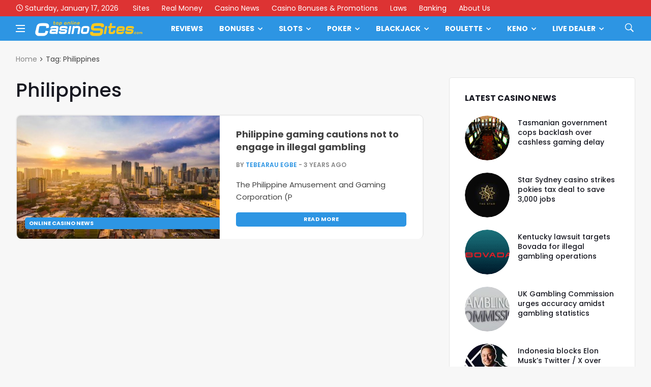

--- FILE ---
content_type: text/html; charset=UTF-8
request_url: https://toponlinecasinosites.com/tag/philippines/
body_size: 18924
content:
<!doctype html>
<html lang="en-US" xmlns:og="http://opengraphprotocol.org/schema/" xmlns:fb="http://www.facebook.com/2008/fbml">
<head>
	<meta charset="UTF-8">
	<meta name="viewport" content="width=device-width, initial-scale=1">
	<link rel="profile" href="http://gmpg.org/xfn/11">
	<title>Philippines | Top Online Casino Sites</title>
<meta name='robots' content='max-image-preview:large' />
<link rel='dns-prefetch' href='//fonts.googleapis.com' />
<link rel="alternate" type="application/rss+xml" title="Top Online Casino Sites &raquo; Feed" href="https://toponlinecasinosites.com/feed/" />
<link rel="alternate" type="application/rss+xml" title="Top Online Casino Sites &raquo; Comments Feed" href="https://toponlinecasinosites.com/comments/feed/" />
<link rel="alternate" type="application/rss+xml" title="Top Online Casino Sites &raquo; Philippines Tag Feed" href="https://toponlinecasinosites.com/tag/philippines/feed/" />
<style id='wp-img-auto-sizes-contain-inline-css'>
img:is([sizes=auto i],[sizes^="auto," i]){contain-intrinsic-size:3000px 1500px}
/*# sourceURL=wp-img-auto-sizes-contain-inline-css */
</style>
<style id='wp-emoji-styles-inline-css'>

	img.wp-smiley, img.emoji {
		display: inline !important;
		border: none !important;
		box-shadow: none !important;
		height: 1em !important;
		width: 1em !important;
		margin: 0 0.07em !important;
		vertical-align: -0.1em !important;
		background: none !important;
		padding: 0 !important;
	}
/*# sourceURL=wp-emoji-styles-inline-css */
</style>
<style id='wp-block-library-inline-css'>
:root{--wp-block-synced-color:#7a00df;--wp-block-synced-color--rgb:122,0,223;--wp-bound-block-color:var(--wp-block-synced-color);--wp-editor-canvas-background:#ddd;--wp-admin-theme-color:#007cba;--wp-admin-theme-color--rgb:0,124,186;--wp-admin-theme-color-darker-10:#006ba1;--wp-admin-theme-color-darker-10--rgb:0,107,160.5;--wp-admin-theme-color-darker-20:#005a87;--wp-admin-theme-color-darker-20--rgb:0,90,135;--wp-admin-border-width-focus:2px}@media (min-resolution:192dpi){:root{--wp-admin-border-width-focus:1.5px}}.wp-element-button{cursor:pointer}:root .has-very-light-gray-background-color{background-color:#eee}:root .has-very-dark-gray-background-color{background-color:#313131}:root .has-very-light-gray-color{color:#eee}:root .has-very-dark-gray-color{color:#313131}:root .has-vivid-green-cyan-to-vivid-cyan-blue-gradient-background{background:linear-gradient(135deg,#00d084,#0693e3)}:root .has-purple-crush-gradient-background{background:linear-gradient(135deg,#34e2e4,#4721fb 50%,#ab1dfe)}:root .has-hazy-dawn-gradient-background{background:linear-gradient(135deg,#faaca8,#dad0ec)}:root .has-subdued-olive-gradient-background{background:linear-gradient(135deg,#fafae1,#67a671)}:root .has-atomic-cream-gradient-background{background:linear-gradient(135deg,#fdd79a,#004a59)}:root .has-nightshade-gradient-background{background:linear-gradient(135deg,#330968,#31cdcf)}:root .has-midnight-gradient-background{background:linear-gradient(135deg,#020381,#2874fc)}:root{--wp--preset--font-size--normal:16px;--wp--preset--font-size--huge:42px}.has-regular-font-size{font-size:1em}.has-larger-font-size{font-size:2.625em}.has-normal-font-size{font-size:var(--wp--preset--font-size--normal)}.has-huge-font-size{font-size:var(--wp--preset--font-size--huge)}.has-text-align-center{text-align:center}.has-text-align-left{text-align:left}.has-text-align-right{text-align:right}.has-fit-text{white-space:nowrap!important}#end-resizable-editor-section{display:none}.aligncenter{clear:both}.items-justified-left{justify-content:flex-start}.items-justified-center{justify-content:center}.items-justified-right{justify-content:flex-end}.items-justified-space-between{justify-content:space-between}.screen-reader-text{border:0;clip-path:inset(50%);height:1px;margin:-1px;overflow:hidden;padding:0;position:absolute;width:1px;word-wrap:normal!important}.screen-reader-text:focus{background-color:#ddd;clip-path:none;color:#444;display:block;font-size:1em;height:auto;left:5px;line-height:normal;padding:15px 23px 14px;text-decoration:none;top:5px;width:auto;z-index:100000}html :where(.has-border-color){border-style:solid}html :where([style*=border-top-color]){border-top-style:solid}html :where([style*=border-right-color]){border-right-style:solid}html :where([style*=border-bottom-color]){border-bottom-style:solid}html :where([style*=border-left-color]){border-left-style:solid}html :where([style*=border-width]){border-style:solid}html :where([style*=border-top-width]){border-top-style:solid}html :where([style*=border-right-width]){border-right-style:solid}html :where([style*=border-bottom-width]){border-bottom-style:solid}html :where([style*=border-left-width]){border-left-style:solid}html :where(img[class*=wp-image-]){height:auto;max-width:100%}:where(figure){margin:0 0 1em}html :where(.is-position-sticky){--wp-admin--admin-bar--position-offset:var(--wp-admin--admin-bar--height,0px)}@media screen and (max-width:600px){html :where(.is-position-sticky){--wp-admin--admin-bar--position-offset:0px}}

/*# sourceURL=wp-block-library-inline-css */
</style><style id='global-styles-inline-css'>
:root{--wp--preset--aspect-ratio--square: 1;--wp--preset--aspect-ratio--4-3: 4/3;--wp--preset--aspect-ratio--3-4: 3/4;--wp--preset--aspect-ratio--3-2: 3/2;--wp--preset--aspect-ratio--2-3: 2/3;--wp--preset--aspect-ratio--16-9: 16/9;--wp--preset--aspect-ratio--9-16: 9/16;--wp--preset--color--black: #000000;--wp--preset--color--cyan-bluish-gray: #abb8c3;--wp--preset--color--white: #ffffff;--wp--preset--color--pale-pink: #f78da7;--wp--preset--color--vivid-red: #cf2e2e;--wp--preset--color--luminous-vivid-orange: #ff6900;--wp--preset--color--luminous-vivid-amber: #fcb900;--wp--preset--color--light-green-cyan: #7bdcb5;--wp--preset--color--vivid-green-cyan: #00d084;--wp--preset--color--pale-cyan-blue: #8ed1fc;--wp--preset--color--vivid-cyan-blue: #0693e3;--wp--preset--color--vivid-purple: #9b51e0;--wp--preset--gradient--vivid-cyan-blue-to-vivid-purple: linear-gradient(135deg,rgb(6,147,227) 0%,rgb(155,81,224) 100%);--wp--preset--gradient--light-green-cyan-to-vivid-green-cyan: linear-gradient(135deg,rgb(122,220,180) 0%,rgb(0,208,130) 100%);--wp--preset--gradient--luminous-vivid-amber-to-luminous-vivid-orange: linear-gradient(135deg,rgb(252,185,0) 0%,rgb(255,105,0) 100%);--wp--preset--gradient--luminous-vivid-orange-to-vivid-red: linear-gradient(135deg,rgb(255,105,0) 0%,rgb(207,46,46) 100%);--wp--preset--gradient--very-light-gray-to-cyan-bluish-gray: linear-gradient(135deg,rgb(238,238,238) 0%,rgb(169,184,195) 100%);--wp--preset--gradient--cool-to-warm-spectrum: linear-gradient(135deg,rgb(74,234,220) 0%,rgb(151,120,209) 20%,rgb(207,42,186) 40%,rgb(238,44,130) 60%,rgb(251,105,98) 80%,rgb(254,248,76) 100%);--wp--preset--gradient--blush-light-purple: linear-gradient(135deg,rgb(255,206,236) 0%,rgb(152,150,240) 100%);--wp--preset--gradient--blush-bordeaux: linear-gradient(135deg,rgb(254,205,165) 0%,rgb(254,45,45) 50%,rgb(107,0,62) 100%);--wp--preset--gradient--luminous-dusk: linear-gradient(135deg,rgb(255,203,112) 0%,rgb(199,81,192) 50%,rgb(65,88,208) 100%);--wp--preset--gradient--pale-ocean: linear-gradient(135deg,rgb(255,245,203) 0%,rgb(182,227,212) 50%,rgb(51,167,181) 100%);--wp--preset--gradient--electric-grass: linear-gradient(135deg,rgb(202,248,128) 0%,rgb(113,206,126) 100%);--wp--preset--gradient--midnight: linear-gradient(135deg,rgb(2,3,129) 0%,rgb(40,116,252) 100%);--wp--preset--font-size--small: 13px;--wp--preset--font-size--medium: 20px;--wp--preset--font-size--large: 36px;--wp--preset--font-size--x-large: 42px;--wp--preset--spacing--20: 0.44rem;--wp--preset--spacing--30: 0.67rem;--wp--preset--spacing--40: 1rem;--wp--preset--spacing--50: 1.5rem;--wp--preset--spacing--60: 2.25rem;--wp--preset--spacing--70: 3.38rem;--wp--preset--spacing--80: 5.06rem;--wp--preset--shadow--natural: 6px 6px 9px rgba(0, 0, 0, 0.2);--wp--preset--shadow--deep: 12px 12px 50px rgba(0, 0, 0, 0.4);--wp--preset--shadow--sharp: 6px 6px 0px rgba(0, 0, 0, 0.2);--wp--preset--shadow--outlined: 6px 6px 0px -3px rgb(255, 255, 255), 6px 6px rgb(0, 0, 0);--wp--preset--shadow--crisp: 6px 6px 0px rgb(0, 0, 0);}:where(.is-layout-flex){gap: 0.5em;}:where(.is-layout-grid){gap: 0.5em;}body .is-layout-flex{display: flex;}.is-layout-flex{flex-wrap: wrap;align-items: center;}.is-layout-flex > :is(*, div){margin: 0;}body .is-layout-grid{display: grid;}.is-layout-grid > :is(*, div){margin: 0;}:where(.wp-block-columns.is-layout-flex){gap: 2em;}:where(.wp-block-columns.is-layout-grid){gap: 2em;}:where(.wp-block-post-template.is-layout-flex){gap: 1.25em;}:where(.wp-block-post-template.is-layout-grid){gap: 1.25em;}.has-black-color{color: var(--wp--preset--color--black) !important;}.has-cyan-bluish-gray-color{color: var(--wp--preset--color--cyan-bluish-gray) !important;}.has-white-color{color: var(--wp--preset--color--white) !important;}.has-pale-pink-color{color: var(--wp--preset--color--pale-pink) !important;}.has-vivid-red-color{color: var(--wp--preset--color--vivid-red) !important;}.has-luminous-vivid-orange-color{color: var(--wp--preset--color--luminous-vivid-orange) !important;}.has-luminous-vivid-amber-color{color: var(--wp--preset--color--luminous-vivid-amber) !important;}.has-light-green-cyan-color{color: var(--wp--preset--color--light-green-cyan) !important;}.has-vivid-green-cyan-color{color: var(--wp--preset--color--vivid-green-cyan) !important;}.has-pale-cyan-blue-color{color: var(--wp--preset--color--pale-cyan-blue) !important;}.has-vivid-cyan-blue-color{color: var(--wp--preset--color--vivid-cyan-blue) !important;}.has-vivid-purple-color{color: var(--wp--preset--color--vivid-purple) !important;}.has-black-background-color{background-color: var(--wp--preset--color--black) !important;}.has-cyan-bluish-gray-background-color{background-color: var(--wp--preset--color--cyan-bluish-gray) !important;}.has-white-background-color{background-color: var(--wp--preset--color--white) !important;}.has-pale-pink-background-color{background-color: var(--wp--preset--color--pale-pink) !important;}.has-vivid-red-background-color{background-color: var(--wp--preset--color--vivid-red) !important;}.has-luminous-vivid-orange-background-color{background-color: var(--wp--preset--color--luminous-vivid-orange) !important;}.has-luminous-vivid-amber-background-color{background-color: var(--wp--preset--color--luminous-vivid-amber) !important;}.has-light-green-cyan-background-color{background-color: var(--wp--preset--color--light-green-cyan) !important;}.has-vivid-green-cyan-background-color{background-color: var(--wp--preset--color--vivid-green-cyan) !important;}.has-pale-cyan-blue-background-color{background-color: var(--wp--preset--color--pale-cyan-blue) !important;}.has-vivid-cyan-blue-background-color{background-color: var(--wp--preset--color--vivid-cyan-blue) !important;}.has-vivid-purple-background-color{background-color: var(--wp--preset--color--vivid-purple) !important;}.has-black-border-color{border-color: var(--wp--preset--color--black) !important;}.has-cyan-bluish-gray-border-color{border-color: var(--wp--preset--color--cyan-bluish-gray) !important;}.has-white-border-color{border-color: var(--wp--preset--color--white) !important;}.has-pale-pink-border-color{border-color: var(--wp--preset--color--pale-pink) !important;}.has-vivid-red-border-color{border-color: var(--wp--preset--color--vivid-red) !important;}.has-luminous-vivid-orange-border-color{border-color: var(--wp--preset--color--luminous-vivid-orange) !important;}.has-luminous-vivid-amber-border-color{border-color: var(--wp--preset--color--luminous-vivid-amber) !important;}.has-light-green-cyan-border-color{border-color: var(--wp--preset--color--light-green-cyan) !important;}.has-vivid-green-cyan-border-color{border-color: var(--wp--preset--color--vivid-green-cyan) !important;}.has-pale-cyan-blue-border-color{border-color: var(--wp--preset--color--pale-cyan-blue) !important;}.has-vivid-cyan-blue-border-color{border-color: var(--wp--preset--color--vivid-cyan-blue) !important;}.has-vivid-purple-border-color{border-color: var(--wp--preset--color--vivid-purple) !important;}.has-vivid-cyan-blue-to-vivid-purple-gradient-background{background: var(--wp--preset--gradient--vivid-cyan-blue-to-vivid-purple) !important;}.has-light-green-cyan-to-vivid-green-cyan-gradient-background{background: var(--wp--preset--gradient--light-green-cyan-to-vivid-green-cyan) !important;}.has-luminous-vivid-amber-to-luminous-vivid-orange-gradient-background{background: var(--wp--preset--gradient--luminous-vivid-amber-to-luminous-vivid-orange) !important;}.has-luminous-vivid-orange-to-vivid-red-gradient-background{background: var(--wp--preset--gradient--luminous-vivid-orange-to-vivid-red) !important;}.has-very-light-gray-to-cyan-bluish-gray-gradient-background{background: var(--wp--preset--gradient--very-light-gray-to-cyan-bluish-gray) !important;}.has-cool-to-warm-spectrum-gradient-background{background: var(--wp--preset--gradient--cool-to-warm-spectrum) !important;}.has-blush-light-purple-gradient-background{background: var(--wp--preset--gradient--blush-light-purple) !important;}.has-blush-bordeaux-gradient-background{background: var(--wp--preset--gradient--blush-bordeaux) !important;}.has-luminous-dusk-gradient-background{background: var(--wp--preset--gradient--luminous-dusk) !important;}.has-pale-ocean-gradient-background{background: var(--wp--preset--gradient--pale-ocean) !important;}.has-electric-grass-gradient-background{background: var(--wp--preset--gradient--electric-grass) !important;}.has-midnight-gradient-background{background: var(--wp--preset--gradient--midnight) !important;}.has-small-font-size{font-size: var(--wp--preset--font-size--small) !important;}.has-medium-font-size{font-size: var(--wp--preset--font-size--medium) !important;}.has-large-font-size{font-size: var(--wp--preset--font-size--large) !important;}.has-x-large-font-size{font-size: var(--wp--preset--font-size--x-large) !important;}
/*# sourceURL=global-styles-inline-css */
</style>

<style id='classic-theme-styles-inline-css'>
/*! This file is auto-generated */
.wp-block-button__link{color:#fff;background-color:#32373c;border-radius:9999px;box-shadow:none;text-decoration:none;padding:calc(.667em + 2px) calc(1.333em + 2px);font-size:1.125em}.wp-block-file__button{background:#32373c;color:#fff;text-decoration:none}
/*# sourceURL=/wp-includes/css/classic-themes.min.css */
</style>
<link rel='stylesheet' id='wpg-videos-font-css' href='//fonts.googleapis.com/css?family=Poppins%3A400%2C500%2C600%2C700&#038;ver=6.9' media='all' />
<link rel='stylesheet' id='bootstrap-css' href='https://toponlinecasinosites.com/wp-content/themes/deus/css/bootstrap.min.css?ver=6.9' media='all' />
<link rel='stylesheet' id='wpg-font-icons-css' href='https://toponlinecasinosites.com/wp-content/themes/deus/css/font-icons.css?ver=6.9' media='all' />
<link rel='stylesheet' id='wpg-core-css' href='https://toponlinecasinosites.com/wp-content/themes/deus/style.css?ver=6.9' media='all' />
<style id='wpg-core-inline-css'>
.top-bar{background-color:#d33}.widget-instagram-wide{background-color:#fff!important}a,.loader,.entry__title:hover a,.entry__meta a,.newsticker__item-url:hover,.post-list-small__entry-title a:hover,.post-list-small__entry-title a:focus,.post-list-small--arrows li:before,.video-playlist__list-item:hover .video-playlist__list-item-title,.video-playlist__list-item--active .video-playlist__list-item-title,.widget_archive li:before,.widget_categories li:before,.widget_meta li:before,.widget_pages li:before,.widget_nav_menu li:before,.widget_recent_entries li:before,.categories-widget li:before,.entry-navigation a:hover,.comment-edit-link,.nav__menu>li>a:hover,.nav__dropdown-menu>li>a:hover,.nav__right a:hover,.nav__right a:focus,.sidenav__menu-url:hover,.sidenav__menu-url:focus,.sidenav__close-button:hover,.footer a:not(.social):hover,.footer__nav-menu a:hover,.copyright a:hover,.footer__bottom--dark .footer__nav-menu a:hover,.widget_recent_entries ul li a:hover,.module-filters ul li a:hover,.module-filters ul li a:focus,.module-filters ul li a.active,.style-politics .widget-title,.style-politics .widget-title a,.style-politics .section-title,.style-games .footer .widget-title,.style-games .footer .widget-title a,.style-games .posts-module .widget-title,.style-games .posts-module .widget-title a,.style-music .widget-title,.style-music .widget-title a,.tweets li:before,h1>a:hover,h2>a:hover,h3>a:hover,h4>a:hover,h5>a:hover,h6>a:hover,.wp-block-quote.is-large cite,.wp-block-quote.is-large footer,.wp-block-quote.is-style-large cite,.wp-block-quote.is-style-large footer{color:#2D95E3}.thumb-text-holder .entry__meta .entry__meta-category a,.thumb-text-holder .entry__meta .entry__meta-category a:hover{color:#2D95E3!important}.btn-color,.owl-prev:hover,.owl-next:hover,.owl-dot.active span,.owl-dot:hover span,.owl-custom-nav__btn:hover,.tabs__item--active:before,.entry__play-time,.entry__meta-category--label,.trending-now__label,.newsticker-button:hover,.widget_calendar caption,.mc4wp-form-fields input[type=submit]:focus,.widget_tag_cloud a:hover,.entry__tags a:hover,.final-review__score-number,.final-review__text-holder:before,.pagination__page:not(span):hover,.pagination__page--current,.nav__menu>li>a:before,.nav-icon-toggle:hover .nav-icon-toggle__inner,.nav-icon-toggle:hover .nav-icon-toggle__inner:before,.nav-icon-toggle:hover .nav-icon-toggle__inner:after,.nav--colored .nav__holder,#back-to-top:hover,#reading-position-indicator,.footer--dark .categories-count,.style-videos .nav__menu .active,.page-links a:hover span,body .mejs-container .mejs-controls,span.video-close-btn:hover,.menu-note,input[type=submit],.menu-counter-bubble,.categories-count,.post-counter,.demos-btn{background-color:#2D95E3!important}input:focus,textarea:focus,.footer--dark .mc4wp-form-fields input[type=email]:focus,.footer--dark .mc4wp-form-fields input[type=text]:focus,input:not([type=button]):not([type=reset]):not([type=submit]):focus,textarea:focus,.entry-score,.entry__article pre,.wp-block-quote,.wp-block-quote[style*="text-align:right"],.wp-block-quote[style*="text-align: right"],.wp-block-pullquote{border-color:#2D95E3}
/*# sourceURL=wpg-core-inline-css */
</style>
<script src="https://toponlinecasinosites.com/wp-includes/js/jquery/jquery.min.js?ver=3.7.1" id="jquery-core-js"></script>
<script src="https://toponlinecasinosites.com/wp-includes/js/jquery/jquery-migrate.min.js?ver=3.4.1" id="jquery-migrate-js"></script>
<link rel="https://api.w.org/" href="https://toponlinecasinosites.com/wp-json/" /><link rel="alternate" title="JSON" type="application/json" href="https://toponlinecasinosites.com/wp-json/wp/v2/tags/362" /><link rel="EditURI" type="application/rsd+xml" title="RSD" href="https://toponlinecasinosites.com/xmlrpc.php?rsd" />
	<script>
		var _dc_user_ip = "13.59.253.147";
		var _dc_user_country_code = "US";
		var _dc_user_country_name = "United States";
		var _dc_disable_links = false;
	</script>
<script src='https://toponlinecasinosites.com/wp-content/plugins/rm-data-central/ab-free/showads.js'></script><!-- Global site tag (gtag.js) - Google Analytics -->
<!-- Google tag (gtag.js) -->
<script async src="https://www.googletagmanager.com/gtag/js?id=G-Y04TFVGNTB"></script>
<script>
  window.dataLayer = window.dataLayer || [];
  function gtag(){dataLayer.push(arguments);}
  gtag('js', new Date());

  gtag('config', 'G-Y04TFVGNTB');
</script>
<meta name="msvalidate.01" content="38A1569753A73F7FE658F592DACC0EC9" />
<!-- SEO meta tags powered by SmartCrawl https://wpmudev.com/project/smartcrawl-wordpress-seo/ -->
<meta name="description" content="Philippines  | Top Online Casino Sites" />
<script type="application/ld+json">{"@context":"https:\/\/schema.org","@graph":[{"@type":"Organization","@id":"https:\/\/toponlinecasinosites.com\/#schema-publishing-organization","url":"https:\/\/toponlinecasinosites.com","name":"Top Online Casino Sites","logo":{"@type":"ImageObject","@id":"https:\/\/toponlinecasinosites.com\/#schema-organization-logo","url":"https:\/\/toponlinecasinosites.com\/wp-content\/uploads\/2017\/09\/tocs_tci.jpg","height":60,"width":60}},{"@type":"WebSite","@id":"https:\/\/toponlinecasinosites.com\/#schema-website","url":"https:\/\/toponlinecasinosites.com","name":"Top Online Casino Sites","encoding":"UTF-8","potentialAction":{"@type":"SearchAction","target":"https:\/\/toponlinecasinosites.com\/search\/{search_term_string}\/","query-input":"required name=search_term_string"},"image":{"@type":"ImageObject","@id":"https:\/\/toponlinecasinosites.com\/#schema-site-logo","url":"https:\/\/toponlinecasinosites.com\/wp-content\/uploads\/2019\/06\/tocs_30.png","height":30,"width":186}},{"@type":"CollectionPage","@id":"https:\/\/toponlinecasinosites.com\/tag\/philippines\/#schema-webpage","isPartOf":{"@id":"https:\/\/toponlinecasinosites.com\/#schema-website"},"publisher":{"@id":"https:\/\/toponlinecasinosites.com\/#schema-publishing-organization"},"url":"https:\/\/toponlinecasinosites.com\/tag\/philippines\/","mainEntity":{"@type":"ItemList","itemListElement":[{"@type":"ListItem","position":"1","url":"https:\/\/toponlinecasinosites.com\/philippine-gaming-cautions-not-to-engage-in-illegal-gambling\/"}]}},{"@type":"BreadcrumbList","@id":"https:\/\/toponlinecasinosites.com\/tag\/philippines?tag=philippines\/#breadcrumb","itemListElement":[{"@type":"ListItem","position":1,"name":"Home","item":"https:\/\/toponlinecasinosites.com"},{"@type":"ListItem","position":2,"name":"Archive for Philippines"}]}]}</script>
<meta property="og:type" content="object" />
<meta property="og:url" content="https://toponlinecasinosites.com/tag/philippines/" />
<meta property="og:title" content="Philippines | Top Online Casino Sites" />
<meta property="og:description" content="Philippines " />
<meta name="twitter:card" content="summary" />
<meta name="twitter:title" content="Philippines | Top Online Casino Sites" />
<meta name="twitter:description" content="Philippines | Top Online Casino Sites" />
<!-- /SEO -->
<link rel="icon" href="https://toponlinecasinosites.com/wp-content/uploads/2017/09/android-chrome-256x256-150x150.png" sizes="32x32" />
<link rel="icon" href="https://toponlinecasinosites.com/wp-content/uploads/2017/09/android-chrome-256x256.png" sizes="192x192" />
<link rel="apple-touch-icon" href="https://toponlinecasinosites.com/wp-content/uploads/2017/09/android-chrome-256x256.png" />
<meta name="msapplication-TileImage" content="https://toponlinecasinosites.com/wp-content/uploads/2017/09/android-chrome-256x256.png" />
		<style id="wp-custom-css">
			.dc-table-card .card .bonus {
	padding: 0;
	background: none;
	bordeR: none;
}

.dc-table-card .card .bonus h4  {
	line-height: 1.1em !important;
	font-size: 1.1em !important
}

.simple-brand-list li {
	list-style: none;
}

.cb_links a.cb_bet-link {
	background: #ffa500 !important;
	border: 1px solid #ffa500 !important;
}

.casino-brand_main .cb_links > a.cb_bet-link:hover,
.casino-brand_main .cb_links > a.cb_review-link:hover{
	background: #ffa50011 !important;
	color: #ffa500 !important;
		border: 1px solid #ffa500 !important;
}

.cb_slogan {
    background: #2D95E311 !important;
    border: 1px solid #2D95E3 !important;
	color: #2072af !important; 
}

.cb_ranking span {
    background: #ffa50011 !important;
    border: 1px solid #ffa500 !important;
	color: #ffa500 !important; }

hr {
	max-width: 320px
}

.casino-brand_header {
	display: none !important
}

 .char-cards {
        display: grid;
    grid-template-columns:  1fr 1fr 1fr;
        grid-gap: 10px;
        margin-bottom: 20px;
    }
    
    .char-cards.large-cards {
        display: grid;
    grid-template-columns:  1fr 1fr;
        grid-gap: 10px;
        margin-bottom: 20px;
    }

  
    .char-card {
        display: flex;
        flex-direction: column;
        align-items: center;
    border-radius: 7px 7px 6px 6px;
            background: #fdfdfd;
    border: 2px solid #fff;
        box-shadow: 0 1px 3px 0 rgba(0,0,0,.1);
			align-self: flex-start;
    }
    
    .char-card img {
    width: 100% !important;
    border-radius: 6px 6px 0 0;
			border-bottom: 1px solid #eee
    }
    
    .char-card-info h4 {
        margin: -15px 0 4px !important;
        color: #444;
			font-weight: 900;
			font-size: 1.2em;
			font-family: 'Helvetica Neue'
    }

.char-card-info h4 a {
	color: #2D95E3;
	transition: 80ms ease-in;
}


.char-card-info h4 a:hover {
	color: #222;
}
    
    .char-card-info {
        padding: 0 15px;
        color: #333;
    }
    
 .char-card-info p {
        line-height: 1.5em;
	 font-size: .9em;
	 color: #444;
    }  

.char-card-info .pageList li {
	margin-bottom: 3px;
	font-size: .9em;
padding-left: 0px;
	line-height: 1.3em
}

.char-card-info .pageList li::before {
	color: #e98fa1;
}

.char-card-info .pageList  {
	margin: 10px 0 15px;
	padding-left: 0px
}

.color {
color: #2D95E3
}

.wpwc-reading-time {
	display: none
}

.footer-3333 .widget {
max-width: 100%;
	flex: 1;
}

.imageLink img {
border: 5px solid #fff;
	border-radius: 12px;
	transition: 100ms ease-in;
	margin: 7px 0 0;
}

.imageLink:hover img {
border: 5px solid #4297ff;
}

.casinoReviewList.withdrawalsDiv, .casinoReviewList.depositsDiv {
	max-width: 100% !important;
	align-self: flex-start;
	max-height: 148px;
	overflow: scroll;
}


.country {
background: #ffffff99 !important;
border-radius: 0 0 2px 2px !important
}

.country p {
	color: #737373 !important
}

.aligncenter {
	border-radius: 4px;
}

.review-screenshot img {
	max-height: 158px
}

.footer__widgets  {
padding: 20px 0 60px !important
}

.footer-3333 .widget_block {
	display: flex;
	width: 100%;
/* 	background: red; */
	margin: 0;
	justify-content: space-between;
	align-items: center;
}


.footer-3333 .widget_block a {
	max-width: 200px
}

.gambleAwareFooter {
	max-width: 200px;
	display: flex;
	align-items: center;
}

.gambleAwareFooter>img {
	max-width: 30px;
	margin-right: 10px
}
section.main {
	position: relative;
}


.casinofullpage ul {
	list-style: none !important;
	margin-left: 0 !important;
		margin-bottom: 0 !important;
}

.depositsDiv li,
.withdrawalsDiv li {
	font-size: .6em !important;
	padding: 0 11px !important;
}

.banking.currency li {
	min-width: 90px;
}

.top-left .url-link {
font-weight: 600;
	color: orange
}

.wpb_content_element {
	margin: 0 !important
}

.brandTitle {
	margin-bottom: 3px !important;
	padding: 0;
	font-weight: 600 !important;
	color: #777
}

.review-nav a {
	background: #4c94dd !important
}

.review-nav a:hover {
	background: #3c7fc3 !important
}

.casinofullpage .bonus {
	background-color: #fff !important;
	border-width: 2px !important;
	border-color: #ddd !important
}

ul.basic,
.casinoMoreInfo .casinoReviewList,
.banking li {
	background: #fff !important;
	box-shadow: none !important;
	border: 1px solid #ddd;
	border-right: 1px solid #ddd !important
}

.casinoReviewList.restrictedDiv {
	min-width: 90% !important;
	width: 10% !important;
}
p.terms-text {
	margin-bottom: 10px;
	line-height: 1.2em;
	color: #777
}

.casinoReviewList h2 {
	font-size: 1em;
}

.currencyh2 {
font-size: 1em;
	font-family: 'Helvetica Neue' !important;
}

ul.basic {
	padding: 15px !important;
}

.tocs-table  {
border-color: #fff !important;
} 

.table-header {
	background: #fefefe !important;
	font-size: .85em;
	justify-content: flex-start !important;
	padding-left: 20px !important;
}

.table-header h3 {
color: #2b95e3 !important;
	font-weight: 900;
}

.casino-new-bp {
	border: none
}

td.term-text {
	background: ;
	line-height: 1.2em;
	font-size: .6em;
	background: #fff;
	border-top: 3px solid #eee!important;
	color: #888;
}

a.bet-link {
	background: #ffa50011 !important;
	color: #ffa500 !important;
	font-size: .8em !important;
	border: 3px solid #ffa500;
	padding: 5px !important;
}

a.bet-link:hover {
		background: #ffa500cc !important;
	color: #fff !important;
}

a.review-link {
	font-size: .6em !important;
	text-align: left;
	letter-spacing: .02em;
	margin-top: -5px;
}

.casino-new-bp td {
	border: none;
}

.casino-new-bp .table-status {
	margin-bottom: 0 !important;
	font-size: .5em;
	background: #2b95e3
}

.logo-ranking img {
	max-width: 130px;
	max-height: 45px;
}

.logo-ranking span {
	box-shadow: none !important;
	background: #fff !important;
	font-size: .7em !important;
	border-radius: 0em !important;
	height: 25px !important;
		width: 25px !important;
	color: #2b95e3 !important
}

h2.title-link {
	font-size: .9em !important;
	font-weight: 600;
	color: #555;
	margin-bottom: 0 !important;
}

.title-info {
	line-height: 0em
}

.title-info em {
	line-height: 0em !important;
	font-size: .85em;
	font-weight: 900;
	margin: 0;
}

.nav__dropdown-menu {
	list-style: none !important;
}

.linkList {
	list-style: none !important;
	margin-left: 0 !important;
	display: flex;
	flex-wrap: wrap;
}

.linkList li {
	flex: 1;
	background: #d5d5d5;
	margin: 5px 5px 0 0;
	min-width: 280px;
	height: 42px;
	display: flex;
	justify-content: center;
	align-items: center;
	color: #fff;
	border-radius: 6px;
	text-align: center;
		font-weight: 600;
}

.linkList li a {
	border-radius: 6px;
	background: #fff5e2;
	border: 2px solid #ffa500;
	padding: 10px 15px;
	flex: 1 !important;
	min-width: 100% !important;
	height: 100% !important;
	display: flex;
	justify-content: center;
	align-items: center;
	color: #ffa500;
	transition: 120ms ease-in;
	line-height: 1.3em;
	white-space: nowrap
}

.linkList li a span {
	margin-right: 10px;
	color: #ffd556;
}

aside td.bonus {
	background: none;
	padding: 0 !important;
}

.linkList li a:hover {
	background: #ffc14e;
	color: #fff;
}

.tocs-table th {
background: #2b95e313;
	color: #2b95e3;
	font-size: .9em !important;	
	border-color: #fff !important
}

th.th-main {
background: #2b95e3;
	color: #fff;
	font-size: 1em !important;	
}

.tocs-table td {
	color: #555;
	background: #fff;
	font-size: .9em !important;	
	border-color: #eee !important
}

ul.brmc-accordion.dark li label.title {
	background: #2b95e3 !important;
	border-bottom: none !important
}

ul.brmc-accordion.dark {
	margin-bottom: 0 !important;
		margin-top: -10px !important;
	border-radius: 6px; 
	overflow: hidden;
}

ul.brmc-accordion.dark li i::before,
ul.brmc-accordion.dark li i::after{
	background: #fff !important
}

.widget ul {
	list-style: none !important;
}

.card {
	border-radius: 10px !important;
	box-shadow: none !important;
	border: 2px solid #eaeaea;
}

.card .bonus {
	margin: 10px 0 0 0 !important;
}

.card .bonus h4 {
	text-align: center !important;
	font-weight: 600;
	font-size: 1.2em !important;
}

.card .bonus p {
	text-align: center !important;
	font-family: 'Helvetica Neue';
		color: #666 !important;
	font-size: .7em !important;
	line-height: 1.2em;
}

.card .term-txt p {
	font-size: .5em !important;
	text-align: center !important;
	margin: 10px 0 !important;
	font-weight: 400;
	color: #777 !important;
		font-family: 'Helvetica Neue';
	line-height: 1.5em;
}

.card .call-to-action {
	border: 5px solid #fff!important;
	border-radius: 14px !important;
	background: #ffa500 !important;
	color: #fff !important;
			font-family: 'Helvetica Neue' !important;
	letter-spacing: .05em;
	line-height: 45px !important;
	transition: 70ms ease-in;
}

.card .call-to-action:hover {
	background: #ffa50022 !important;
	color: #ffa500 !important
}

.card .review-link {
width: 130px;
	margin: 0 auto;
	border-radius: 4px;
	color: #777 !important;
	background: #eee !important;
	font-size: .6em !important;
	text-transform: capitalize !important;
	text-align: center;
}


.card .review-link:hover {
		background: #aaaaaa11 !important;
	color: #ffa500 !important
}

.card h3 {
	margin: 0 0 10px 0;
	font-weight: 900;
	color: #444;
}

.card a {
	width: 100%
}

.card a:first-of-type img {
	width: 90px;
	border-radius: 10px !important
}

.pageList h3 {
	font-weight: 600;;
	margin: 15px 0 5px;
}

.pageList strong {
	color: #333 !important;
}

  .pageList.arrows > li::before {
        content: "➢ ";
        left: -22px;
        top: 1px;
            font-size: .8em !important
    }

.pageList a {
/* 	color: #24a8bc !importan; */
	text-decoration: none;
	transition: 120ms ease-in !important;
}



.pageList a:hover {
	color: #ff3e4c
}

.flexLists {
	display: flex;
	flex-wrap: wrap;
	margin: 15px 0;
	padding: 0 15px;
}

.flexLists .pageList {
	flex: 1;
	min-width: 180px;
		margin-bottom: 0;
	margin-top: 0;
}



.pageList {
		list-style: none !important;
	line-height: 1.7em;
	margin-left: 0;
}
.pageList li {
	margin-bottom: 7px !important;
	position: relative;
	margin-left: 18px;
}

.pageList.mb li {
	margin-bottom: 15px;
}

.pageList li::before {
	content: "\2022";
	color: #ffa63d;
	font-weight: bold;
	display: inline-block;
	width: 1em;
	position: absolute;
	left: -20px;
	font-size: 1.2em
}

.pageList .linkList li {
	margin-left: 0;
}
.pageList .linkList {
	padding-bottom: 8px !important;
	margin-bottom: 35px !important;
	border-bottom: 1px solid #24a8bc55
}
.pageList .linkList li::before {
	content: none;
	color: #24a8bc;
	font-weight: bold;
	display: inline-block;
/* 	width: 1em; */
/* 	position: absolute; */
	left: -18px;
	font-size: 1.2em
}

.pageList ul {
	padding-left: 0px !important;
	padding-top: 0px !important;
	margin-bottom: 25px !important;
	list-style: none;
}

.pageList ul li::before {
	color: #aaa;
	font-size: 1em;
	left: -17px;
/* 	top: -1px !important; */
}

.pageList ul li {
	margin-bottom: 0 !important;
	font-size: .95em
}

.numList {
	list-style: none;
	padding-left: 20px !important;
}

.numList li {
  counter-increment: list;
  list-style-type: none !i;
  position: relative;
	margin-bottom: 9px;

}

ol.numList li:before {
  color: #24a8bc;
  content: counter(list) ".";
  left: -40px;
  position: absolute;
  text-align: right;
  width: 26px;
	font-weight: 900;
}




#app-table  {
  border-collapse: collapse;
  width: 100%;
	margin-bottom: 15px;
	background: #fff;
	font-size: .9em
}

#app-table  td, #app-table th {
  border: 1px solid #ddd;
  padding: 8px;
}

#app-table tr>:first-child {
	width: 100px;
	text-align: center;
	font-weight: bold
}

#app-table  tr:nth-child(even){background-color: #fdfafa;}

#app-table  tr:hover {background-color: #f9f9f9;}

#app-table th {
  padding-top: 5px;
  padding-bottom: 5px;
  background-color: #1989b9;
  color: white;
	font-weight: bolder;
}

.btn-container {
	display: flex;
	justify-content: space-between;
}

.btn-box {
	flex: 1;
	padding: 20px 15px 0;
	display: flex;
	flex-direction: column;
	justify-content: center !important;
	align-items: center;
	margin-right: 10px;
	border-radius: 5px
}

.btn-container>:last-child {
margin-right: 0px;
}

.btn-box h4 {
	text-shadow: 2px 2px 3px #000;
	color: #fff;
	text-decoration: none !important;
	font-weight: bold;
	
}

.btn-box a {
	padding: 5px 30px;
	background: #2d95e3;
	color: #fff;
	text-decoration: none !important;
	font-weight: bold;
	border-radius: 5px;
	transition-duration: 150ms;
	
}

.btn-box a:hover {
	background: #26a2ff;
}

.app-box {
	display: flex;
	justify-content: space-between;
	flex-wrap: wrap;
}

.app-box img{
	max-width: 150px;
	border-radius: 15px;
	box-shadow: 0px 2px 3px #a1a1a1;
}	

ul {
	list-style: circle !important;
}

.app-box img:hover{
	box-shadow: 0px 0px 3px #a1a1a1;
}	

.button-link-page { background: #20486e;
	color: #eee;
	display: block;
max-width: 500px;
		margin: 0 auto 0;
	text-align: center;
		padding: 10px;
		border-radius: 5px;
		transition-duration: 200ms;
		box-shadow: 0px 2px 4px 1px #bbb
}

.button-link-page:hover {
	background: #3fb44f;
	color: #fff;
}

.btn-lnks {
	display: flex;
	justify-content: space-between;
	margin-bottom: 10px;
}

.btn-lnks :first-child {
	margin-right: 10px;
}

.btn-lnk {
	background: #206ca2;
	color: #fff;
	font-weight: bold;
	padding: 10px;
	flex: 1;
	text-align: center;
	border-radius: 4px;
	transition-duration: 150ms;
}

.btn-lnk:focus,
.btn-lnk:hover {
	color: #fff;
	background: #2e8fd4;
}

.casino-item-header > *{
	font-size: 11px;
	font-weight: 600;
}

.casino-item-header .availability {
font-size: 0px;
}

span.bonus,
span.data {
	font-size: 13px;
}

.image-lightbox {
	display: none;
}
.review-logo {
	display: flex;
	flex-direction: column;
	justify-content: center;
	align-items: center;
}

.review-logo img {
width: 100px !important;
	height: 90px !important;
	display: block !important;
}

.banking-img-list > :nth-child(3) {
	display: none;
}
.banking-img-list {
	margin-bottom: 0px !important;
}

.brmc-accordion li {
	list-style: none;
	padding-left: 0px !important;
	margin-left: 0;
}

.brmc-accordion li p {
	background: #fcfcfc;
	border-top: 1px solid #eee
}

.brmc-accordion li h3 {
	margin: 0px;
}

.brmc-accordion {
	margin: 0 0 1em 0 !important;
}

.review-main {
	border: solid 1px #ddd;
}

i.fa.fa-star {
display: inline-block !important;
	width: 13px;
	height: 13px;
	background: #388adc !important;
	border-radius: 50%;
}
#shortcode-widget-3 {
	padding: 8px
}

.sidebar-casino-list {
	border-right: solid 1px;
	border-bottom: solid 1px;
	border-color: #eee;
}

.sidebar-casino-list .item:hover {
background: #eaeaea !important;
}

.sidebar-casino-list td{
	border: none;
	padding: 13px !important;
}

.img-wrapper {
	width: 55px !important;

}
td.title h4 {
	color: #555 !important;
}

td.bonus {
	font-weight: 600;
	font-size: .8em !important;
} 

.button-wrapper a {
	flex: 1;
	padding: 6px !important;
	border-radius: 5px !important;
		text-transform: uppercase;
	display: block;
	font-weight: 600;
	font-size: 1em !important;
	background: #fffbf3 !important;
	color: #ffa500 !important;
	border: 2px solid #ffa500
}

.button-wrapper a:hover {
	background: #ffb122 !important;
	color: #fff !important;
}

.img-wrapper a img {
	margin: 0 !important;
	max-width: 40px !important;
	max-height: 40px !important;
	height: 40px !important;
	width: 40px !important;


}

.casino-list {
	border-radius: 6px 6px 0px 0px;
	border: none !important;
	border-bottom: 2px solid #a3a3a3 !important;
	margin-bottom: 10px !important
}
.casino-item {
	border-left: 1px solid #bbb;
	border-bottom: 1px solid #bbb !important;
	border-right: 1px solid #bbb;
	background: #fefefe !important;
}

.casino-item img {
	border-radius: 4px !important;
}

.casino-list {
	border-bottom: none !important;
}

.casino-list .featured {
	background: #20486e!important;

	padding: 10px !important;
	border-radius: 6px 6px 0px 0px;
	font-weight: bold;
}

a.sign-button {
	border-top: none !important;
}

.casino-item-header {
	background: #bbb !important;
}

@media(max-width: 990px) {
	.review-logo img {
position: relative !important;
		left: 43px;
		top: 60px;
}
	
	.btn-lnks {
	display: flex;
	justify-content: flex-start;
		flex-direction: column;
	margin-bottom: 25px;
}

.btn-lnks :first-child {
	margin-right: 0px;
}

.btn-lnk {
	padding: 13px;
}
	
	.app-box {
	display: flex;
		flex-direction: column;
	
}

.app-box img{
	max-width: 300px;

}	
	
	.btn-container {
		flex-direction: column;
	}
	
	.btn-box {
		margin-right: 0px;
		margin-bottom: 15px;
	}
}

@media(max-width: 700px) {
	.img-box {
		position: absolute;
		top: 15px;
		right: 10px;
		width: 100px;
	}
	
	.img-box a img {
width: 100px;
		max-height: 35px
	}
}		</style>
		<link rel='stylesheet' id='dc_tinymce_styles-css' href='https://toponlinecasinosites.com/wp-content/plugins/rm-data-central/wordpress/tinymce-plugins/css/dc_tinymce_styles.css?ver=6.9' media='all' />
</head>

<body class="archive tag tag-philippines tag-362 wp-theme-deus style-videos bg-light style-rounded is-lazyload">

				<div class="loader-mask">
				<div class="loader">
					<div></div>
				</div>
			</div>
		
	<!-- Bg Overlay -->
<div class="content-overlay"></div>

<aside class="sidenav" id="sidenav">

    <div class="sidenav__close">
        <button class="sidenav__close-button" id="sidenav__close-button" aria-label="close sidenav">
            <i class="ui-close sidenav__close-icon"></i>
        </button>
    </div>

    <div class="sidenav__menu-container d-lg-none">
        <div class="mobile-menu"></div>

        <div class="sidenav__socials">
            <div class="socials"></div>        </div>
    </div>

                <div class="sidenav__menu-container d-none d-lg-block">
                <div class="mobile-menu"></div>

                <div class="sidenav__socials">
                    <div class="socials"></div>                </div>
            </div>
            
</aside><!-- #sidebox -->

	<main class="main oh" id="main">
		<a class="skip-link screen-reader-text" href="#content">Skip to content</a>

					<h1 class="screen-reader-text">Philippines</h1>
		
		<!-- Top Bar -->
<div class="top-bar d-none d-lg-block clearfix">
    <div class="container">


            <div class="topbar-left">
                			<div class="topbar-item topbar-date">
				<span class="topbar-icon ui-clock"></span>Saturday, January 17, 2026			</div>
			<ul id="top_nav" class="top-menu topbar-item"><li id="menu-item-8804" class="menu-item menu-item-type-post_type menu-item-object-page menu-item-8804"><a href="https://toponlinecasinosites.com/sites/">Sites</a></li>
<li id="menu-item-8589" class="menu-item menu-item-type-post_type menu-item-object-page menu-item-8589"><a href="https://toponlinecasinosites.com/real-money/">Real Money</a></li>
<li id="menu-item-15920" class="menu-item menu-item-type-taxonomy menu-item-object-category menu-item-15920"><a href="https://toponlinecasinosites.com/category/gambling-news/">Casino News</a></li>
<li id="menu-item-15919" class="menu-item menu-item-type-taxonomy menu-item-object-category menu-item-15919"><a href="https://toponlinecasinosites.com/category/bonus-promo/">Casino Bonuses &#038; Promotions</a></li>
<li id="menu-item-15918" class="menu-item menu-item-type-post_type menu-item-object-page menu-item-15918"><a href="https://toponlinecasinosites.com/legal/">Laws</a></li>
<li id="menu-item-8066" class="menu-item menu-item-type-post_type menu-item-object-page menu-item-8066"><a href="https://toponlinecasinosites.com/deposits/">Banking</a></li>
<li id="menu-item-10454" class="menu-item menu-item-type-post_type menu-item-object-page menu-item-10454"><a href="https://toponlinecasinosites.com/about-us/">About Us</a></li>
</ul>            </div>

            <div class="topbar-right">
                <div class="socials socials nav__socials socials--nobase socials--white justify-content-end topbar-item"></div>            </div>


    </div>
</div> <!-- end top bar -->

		
<!-- Navigation -->
<header class="nav nav--colored">
    <div class="nav__holder nav--sticky fixed-default">
        <div class="container relative">
            <div class="flex-parent">

                
        <!-- Side Menu Button -->
        <button class="nav-icon-toggle" id="nav-icon-toggle" aria-label="Open side menu">
          <span class="nav-icon-toggle__box">
            <span class="nav-icon-toggle__inner"></span>
          </span>
        </button>

        
                <!-- Logo -->
<a href="https://toponlinecasinosites.com/" class="logo">
			<img class="logo__img" src="https://toponlinecasinosites.com/wp-content/uploads/2019/06/tocs-header-logo.png" width="211" height="30" alt="Top Online Casino Sites" title="Top Online Casino Sites" srcset="https://toponlinecasinosites.com/wp-content/uploads/2019/06/tocs-header-logo.png 1x, https://toponlinecasinosites.com/wp-content/uploads/2019/06/tocs-header-logo.png 2x">
	</a>

		<p class="site-title screen-reader-text">Top Online Casino Sites</p>
		<p class="site-description screen-reader-text">The top online casino sites rated and reviewed</p>
	
                
<!-- Nav-wrap -->
<nav class="flex-child nav__wrap d-none d-lg-block">
    <ul id="mainnav" class="nav__menu"><li class="menu-item menu-item-type-post_type menu-item-object-page menu-item-13360"><a href="https://toponlinecasinosites.com/reviews/">Reviews</a></li>
<li class="menu-item menu-item-type-post_type menu-item-object-page menu-item-has-children menu-item-7582 nav__dropdown"><a href="https://toponlinecasinosites.com/bonuses/">Bonuses</a>
<ul class="nav__dropdown-menu">
	<li class="menu-item menu-item-type-post_type menu-item-object-page menu-item-8923"><a href="https://toponlinecasinosites.com/bonuses/latest-promotions/">Latest</a></li>
	<li class="menu-item menu-item-type-post_type menu-item-object-page menu-item-8924"><a href="https://toponlinecasinosites.com/real-money/bonuses/">Casino code bonuses</a></li>
	<li class="menu-item menu-item-type-post_type menu-item-object-page menu-item-15324"><a href="https://toponlinecasinosites.com/usa/bonuses/">USA casino bonuses</a></li>
	<li class="menu-item menu-item-type-post_type menu-item-object-page menu-item-15441"><a href="https://toponlinecasinosites.com/au/sign-up-bonuses/">Sign up offers</a></li>

</ul>
</li>
<li class="menu-item menu-item-type-post_type menu-item-object-page menu-item-has-children menu-item-17092 nav__dropdown"><a href="https://toponlinecasinosites.com/slots/">Slots</a>
<ul class="nav__dropdown-menu">
	<li class="menu-item menu-item-type-post_type menu-item-object-page menu-item-11411"><a href="https://toponlinecasinosites.com/3d/pokies/">3D</a></li>
	<li class="menu-item menu-item-type-post_type menu-item-object-page menu-item-8981"><a href="https://toponlinecasinosites.com/pokies/online/reviews/">Game reviews</a></li>
	<li class="menu-item menu-item-type-post_type menu-item-object-page menu-item-8925"><a href="https://toponlinecasinosites.com/pokies/progressive-jackpots/biggest/">Jackpots</a></li>
	<li class="menu-item menu-item-type-post_type menu-item-object-page menu-item-11415"><a href="https://toponlinecasinosites.com/slots/no-download/">No download</a></li>
	<li class="menu-item menu-item-type-post_type menu-item-object-page menu-item-8946"><a href="https://toponlinecasinosites.com/real-money/pokies/">Real money</a></li>
	<li class="menu-item menu-item-type-post_type menu-item-object-page menu-item-8936"><a href="https://toponlinecasinosites.com/au/pokies/strategy/">Strategy</a></li>

</ul>
</li>
<li class="menu-item menu-item-type-post_type menu-item-object-page menu-item-has-children menu-item-8238 nav__dropdown"><a href="https://toponlinecasinosites.com/poker/">Poker</a>
<ul class="nav__dropdown-menu">
	<li class="menu-item menu-item-type-post_type menu-item-object-page menu-item-8932"><a href="https://toponlinecasinosites.com/poker/seven-card-stud/">Seven-Card Stud</a></li>
	<li class="menu-item menu-item-type-post_type menu-item-object-page menu-item-8931"><a href="https://toponlinecasinosites.com/poker/texas-holdem/">Texas Hold&#8217;em</a></li>
	<li class="menu-item menu-item-type-post_type menu-item-object-page menu-item-8934"><a href="https://toponlinecasinosites.com/poker/three-card/">Three Card</a></li>
	<li class="menu-item menu-item-type-post_type menu-item-object-page menu-item-8930"><a href="https://toponlinecasinosites.com/video-poker/">Video Poker</a></li>

</ul>
</li>
<li class="menu-item menu-item-type-post_type menu-item-object-page menu-item-has-children menu-item-633952 nav__dropdown"><a href="https://toponlinecasinosites.com/blackjack/">Blackjack</a>
<ul class="nav__dropdown-menu">
	<li class="menu-item menu-item-type-post_type menu-item-object-page menu-item-8939"><a href="https://toponlinecasinosites.com/real-money/blackjack/">Real money</a></li>
	<li class="menu-item menu-item-type-post_type menu-item-object-page menu-item-8935"><a href="https://toponlinecasinosites.com/blackjack/strategy/">Strategy</a></li>

</ul>
</li>
<li class="menu-item menu-item-type-post_type menu-item-object-page menu-item-has-children menu-item-17094 nav__dropdown"><a href="https://toponlinecasinosites.com/roulette/">Roulette</a>
<ul class="nav__dropdown-menu">
	<li class="menu-item menu-item-type-post_type menu-item-object-page menu-item-13710"><a href="https://toponlinecasinosites.com/roulette/american/">American Roulette</a></li>
	<li class="menu-item menu-item-type-post_type menu-item-object-page menu-item-13711"><a href="https://toponlinecasinosites.com/roulette/european/">European Roulette</a></li>
	<li class="menu-item menu-item-type-post_type menu-item-object-page menu-item-11401"><a href="https://toponlinecasinosites.com/roulette/french/">French Roulette</a></li>
	<li class="menu-item menu-item-type-post_type menu-item-object-page menu-item-11402"><a href="https://toponlinecasinosites.com/roulette/multi-wheel/">Multi-wheel Roulette</a></li>
	<li class="menu-item menu-item-type-post_type menu-item-object-page menu-item-11403"><a href="https://toponlinecasinosites.com/roulette/strategies-systems/">Strategies and systems</a></li>

</ul>
</li>
<li class="menu-item menu-item-type-post_type menu-item-object-page menu-item-has-children menu-item-883 nav__dropdown"><a href="https://toponlinecasinosites.com/keno/online/" title="Online Keno">Keno</a>
<ul class="nav__dropdown-menu">
	<li class="menu-item menu-item-type-post_type menu-item-object-page menu-item-8938"><a href="https://toponlinecasinosites.com/keno/strategy/">Strategy</a></li>

</ul>
</li>
<li class="menu-item menu-item-type-post_type menu-item-object-page menu-item-has-children menu-item-1972 nav__dropdown"><a href="https://toponlinecasinosites.com/live-dealer/" title="Live Dealer Casino Games">Live Dealer</a>
<ul class="nav__dropdown-menu">
	<li class="menu-item menu-item-type-post_type menu-item-object-page menu-item-8944"><a href="https://toponlinecasinosites.com/live-dealer/3-card-poker/">3 Card Poker</a></li>
	<li class="menu-item menu-item-type-post_type menu-item-object-page menu-item-8940"><a href="https://toponlinecasinosites.com/live-dealer/blackjack/video/">Blackjack</a></li>
	<li class="menu-item menu-item-type-post_type menu-item-object-page menu-item-11407"><a href="https://toponlinecasinosites.com/live-dealer/blackjack/21-party/">Blackjack Party</a></li>
	<li class="menu-item menu-item-type-post_type menu-item-object-page menu-item-8943"><a href="https://toponlinecasinosites.com/live-dealer/casino-holdem/">Casino Hold&#8217;em</a></li>
	<li class="menu-item menu-item-type-post_type menu-item-object-page menu-item-8941"><a href="https://toponlinecasinosites.com/live-dealer/keno/">Keno</a></li>
	<li class="menu-item menu-item-type-post_type menu-item-object-page menu-item-8942"><a href="https://toponlinecasinosites.com/live-dealer/lottery/">Lottery</a></li>
	<li class="menu-item menu-item-type-post_type menu-item-object-page menu-item-8945"><a href="https://toponlinecasinosites.com/live-dealer/roulette/">Roulette</a></li>
	<li class="menu-item menu-item-type-post_type menu-item-object-page menu-item-11408"><a href="https://toponlinecasinosites.com/sic-bo/">Sic Bo</a></li>

</ul>
</li>
</ul></nav> <!-- end nav-wrap -->

            <!-- Nav Right -->
            <div class="nav__right">

                		
					<!-- Search -->
			<div class="nav__right-item nav__search">
				<a href="#" class="nav__search-trigger" id="nav__search-trigger">
					<i class="ui-search nav__search-trigger-icon"></i>
				</a>
				<div class="nav__search-box" id="nav__search-box">
					<form role="search" method="get" class="nav__search-form" action="https://toponlinecasinosites.com/">
						<input type="search" id="search-form-696af87066b95" placeholder="Search an article" class="nav__search-input nav__search-input-popup" value="" name="s">
						<button type="submit" class="search-button btn btn-lg btn-color btn-button">
							<i class="ui-search nav__search-icon"></i>
						</button>
					</form>
				</div>
			</div>
		
        
            </div> <!-- end nav right -->

            </div> <!-- end flex-parent -->
        </div> <!-- end container -->

    </div>
</header> <!-- end navigation -->


					<div class="subheader-container">
				<div class="container">
					<div class="subheader-wrap">
						<ul id="breadcrumb" class="breadcrumbs d-none d-sm-block"><li class="breadcrumbs__item"><a class="breadcrumbs__url" href="https://toponlinecasinosites.com/">Home</a></li><li class="breadcrumbs__item breadcrumbs__item--current">Tag: <span>Philippines</span></li></ul><script type="application/ld+json">{"@context":"http:\/\/schema.org","@type":"BreadcrumbList","@id":"#Breadcrumb","itemListElement":[{"@type":"ListItem","position":1,"item":{"name":"Home","@id":"https:\/\/toponlinecasinosites.com\/"}},{"@type":"ListItem","position":2,"item":{"name":"Tag: <span>Philippines<\/span>","@id":"https:\/\/toponlinecasinosites.com\/tag\/philippines"}}]}</script>					</div>
				</div>
			</div>
		
<div class="main-container mb-32" id="main-container">
	<div class="container">

		<!-- Content -->
		<div class="row">

			<div class="blog__content col-lg-8 mb-32">

				<h2 class="page-title">Philippines</h2>

				
				
				<div class="posts-archive posts--card posts--list clearfix">
					<div class="posts-container posts-items" data-layout="list" data-settings="{&#039;card&#039;:&#039;1&#039;,&#039;first_cat&#039;:&#039;1&#039;,&#039;author&#039;:&#039;1&#039;,&#039;date&#039;:&#039;1&#039;,&#039;views&#039;:&#039;1&#039;,&#039;comments&#039;:&#039;0&#039;,&#039;review&#039;:&#039;1&#039;,&#039;read_more&#039;:&#039;1&#039;,&#039;excerpt&#039;:50}">
						<div class="post-item">
    <article class="entry post-list card format-standard">
        	<div class="entry__img-holder post-list__img-holder lazy-img card__img-holder" data-src="https://toponlinecasinosites.com/wp-content/uploads/2023/01/Philippines-610x366.jpeg">

		<a href="https://toponlinecasinosites.com/philippine-gaming-cautions-not-to-engage-in-illegal-gambling/" title="Philippine gaming cautions not to engage in illegal gambling" class="thumb-url"></a>

		<img width="610" height="366" src="https://toponlinecasinosites.com/wp-content/themes/deus/images/no-image.jpg" class="entry__img d-none lazy-img wp-post-image" alt="" decoding="async" fetchpriority="high" data-src="https://toponlinecasinosites.com/wp-content/uploads/2023/01/Philippines-610x366.jpeg" />
		<a class="entry__meta-category entry__meta-category--gambling-news entry__meta-category--label entry__meta-category--align-in-corner" href="https://toponlinecasinosites.com/category/gambling-news/">Online Casino News</a>
	</div>

<div class="entry__body post-list__body card__body">

	<div class="entry__header">

		
	    <h3 class="entry__title">
			<a href="https://toponlinecasinosites.com/philippine-gaming-cautions-not-to-engage-in-illegal-gambling/" title="Philippine gaming cautions not to engage in illegal gambling">Philippine gaming cautions not to engage in illegal gambling</a>
		</h3>

		<div class="entry__meta-holder entry__meta-holder-small">
			<ul class="entry__meta"><li class="entry__meta-author"><span>By&nbsp;</span><a href="https://toponlinecasinosites.com/author/tebearau-egbe/" class="author-name" title="Tebearau Egbe">Tebearau Egbe</a></li><li class="entry__meta-date">3 years ago</li></ul>				    </div>


	</div>

			<div class="entry__excerpt">
			<p>The Philippine Amusement and Gaming Corporation (P</p>
		</div>
			<a href="https://toponlinecasinosites.com/philippine-gaming-cautions-not-to-engage-in-illegal-gambling/" class="btn btn-sm btn-color entry__btn">
            <span>Read More</span>
        </a>
	
</div>
    </article>
</div>
					</div>
				</div>

				
			</div>

				<aside id="secondary" class="sticky-col sidebar col-lg-4 sidebar--right" data-stickyCol="yes">
		<div class="sidebar-inner">
		<div id="posts-small-widget-2" class="widget posts-small-widget clearfix"><h4 class="widget-title">Latest Casino News</h4><ul class="post-list-small"><li class="post-list-small__item">
    <article class="post-list-small__entry clearfix format-standard">
        <div class="post-list-small__img-holder thumb-circle">
	<a class="src-post-thumbnail" href="https://toponlinecasinosites.com/tasmanian-government-cops-backlash-over-cashless-gaming-delay/" title="Tasmanian government cops backlash over cashless gaming delay"><div class="thumb-container thumb-100"><img width="88" height="52" src="https://toponlinecasinosites.com/wp-content/themes/deus/images/no-image.jpg" class="attachment-post-thumbnail size-post-thumbnail lazy-img wp-post-image" alt="History of pokies" loading="lazy" data-src="https://toponlinecasinosites.com/wp-content/uploads/2017/01/pokies_history_twitter.png" /></div></a></div>

<div class="post-list-small__body">

	<h3 class="post-list-small__entry-title">
		<a href="https://toponlinecasinosites.com/tasmanian-government-cops-backlash-over-cashless-gaming-delay/" title="Tasmanian government cops backlash over cashless gaming delay">Tasmanian government cops backlash over cashless gaming delay</a>
	</h3>

	
</div>
    </article>
</li>
<li class="post-list-small__item">
    <article class="post-list-small__entry clearfix format-standard">
        <div class="post-list-small__img-holder thumb-circle">
	<a class="src-post-thumbnail" href="https://toponlinecasinosites.com/star-sydney-casino-strikes-pokies-tax-deal-to-save-3000-jobs/" title="Star Sydney casino strikes pokies tax deal to save 3,000 jobs"><div class="thumb-container thumb-100"><img width="88" height="88" src="https://toponlinecasinosites.com/wp-content/themes/deus/images/no-image.jpg" class="attachment-post-thumbnail size-post-thumbnail lazy-img wp-post-image" alt="The Star casino news" loading="lazy" data-src="https://toponlinecasinosites.com/wp-content/uploads/2023/11/Star-Ent-88x88.jpg" /></div></a></div>

<div class="post-list-small__body">

	<h3 class="post-list-small__entry-title">
		<a href="https://toponlinecasinosites.com/star-sydney-casino-strikes-pokies-tax-deal-to-save-3000-jobs/" title="Star Sydney casino strikes pokies tax deal to save 3,000 jobs">Star Sydney casino strikes pokies tax deal to save 3,000 jobs</a>
	</h3>

	
</div>
    </article>
</li>
<li class="post-list-small__item">
    <article class="post-list-small__entry clearfix format-standard">
        <div class="post-list-small__img-holder thumb-circle">
	<a class="src-post-thumbnail" href="https://toponlinecasinosites.com/kentucky-lawsuit-targets-bovada-for-illegal-gambling-operations/" title="Kentucky lawsuit targets Bovada for illegal gambling operations"><div class="thumb-container thumb-100"><img width="88" height="88" src="https://toponlinecasinosites.com/wp-content/themes/deus/images/no-image.jpg" class="attachment-post-thumbnail size-post-thumbnail lazy-img wp-post-image" alt="" loading="lazy" data-src="https://toponlinecasinosites.com/wp-content/uploads/2023/08/Bovada-88x88.png" /></div></a></div>

<div class="post-list-small__body">

	<h3 class="post-list-small__entry-title">
		<a href="https://toponlinecasinosites.com/kentucky-lawsuit-targets-bovada-for-illegal-gambling-operations/" title="Kentucky lawsuit targets Bovada for illegal gambling operations">Kentucky lawsuit targets Bovada for illegal gambling operations</a>
	</h3>

	
</div>
    </article>
</li>
<li class="post-list-small__item">
    <article class="post-list-small__entry clearfix format-standard">
        <div class="post-list-small__img-holder thumb-circle">
	<a class="src-post-thumbnail" href="https://toponlinecasinosites.com/uk-gambling-commission-urges-accuracy-amidst-gambling-statistics/" title="UK Gambling Commission urges accuracy amidst gambling statistics"><div class="thumb-container thumb-100"><img width="88" height="88" src="https://toponlinecasinosites.com/wp-content/themes/deus/images/no-image.jpg" class="attachment-post-thumbnail size-post-thumbnail lazy-img wp-post-image" alt="The UK gambling white paper is expected to shake up the gambling industry." loading="lazy" data-src="https://toponlinecasinosites.com/wp-content/uploads/2023/03/ukgc_generic-88x88.jpg" /></div></a></div>

<div class="post-list-small__body">

	<h3 class="post-list-small__entry-title">
		<a href="https://toponlinecasinosites.com/uk-gambling-commission-urges-accuracy-amidst-gambling-statistics/" title="UK Gambling Commission urges accuracy amidst gambling statistics">UK Gambling Commission urges accuracy amidst gambling statistics</a>
	</h3>

	
</div>
    </article>
</li>
<li class="post-list-small__item">
    <article class="post-list-small__entry clearfix format-standard">
        <div class="post-list-small__img-holder thumb-circle">
	<a class="src-post-thumbnail" href="https://toponlinecasinosites.com/indonesia-blocks-elon-musks-twitter-x-over-gambling-concerns/" title="Indonesia blocks Elon Musk&#8217;s Twitter / X over gambling concerns"><div class="thumb-container thumb-100"><img width="88" height="88" src="https://toponlinecasinosites.com/wp-content/themes/deus/images/no-image.jpg" class="attachment-post-thumbnail size-post-thumbnail lazy-img wp-post-image" alt="" loading="lazy" data-src="https://toponlinecasinosites.com/wp-content/uploads/2023/07/Elon-Musk-puts-his-X-on-Twitter-88x88.jpg" /></div></a></div>

<div class="post-list-small__body">

	<h3 class="post-list-small__entry-title">
		<a href="https://toponlinecasinosites.com/indonesia-blocks-elon-musks-twitter-x-over-gambling-concerns/" title="Indonesia blocks Elon Musk&#8217;s Twitter / X over gambling concerns">Indonesia blocks Elon Musk&#8217;s Twitter / X over gambling concerns</a>
	</h3>

	
</div>
    </article>
</li>
</ul></div><div id="posts-bigfirst-widget-3" class="widget posts-bigfirst-widget clearfix"><h4 class="widget-title">New Casino Bonuses</h4>
    <article class="entry mb-32 format-standard">
        <div class="entry__img-holder">
	<a class="src-wpg-image-6" href="https://toponlinecasinosites.com/king-johnnies-big-sunday-blast-e20k-weekly-prize-pool/" title="King Johnnie’s Big Sunday Blast: €20K weekly prize pool"><div class="thumb-container thumb-60"><img width="610" height="366" src="https://toponlinecasinosites.com/wp-content/themes/deus/images/no-image.jpg" class="attachment-wpg-image-6 size-wpg-image-6 lazy-img wp-post-image" alt="King Johnnie Sunday Blast Promo" loading="lazy" data-src="https://toponlinecasinosites.com/wp-content/uploads/2025/09/King-Johnnie-Sunday-Blast-Promo-610x366.jpg" /></div></a></div>

<div class="entry__body">

	<div class="entry__header">

		
	    <h3 class="entry__title">
			<a href="https://toponlinecasinosites.com/king-johnnies-big-sunday-blast-e20k-weekly-prize-pool/" title="King Johnnie’s Big Sunday Blast: €20K weekly prize pool">King Johnnie’s Big Sunday Blast: €20K weekly prize pool</a>
		</h3>

		<div class="entry__meta-holder entry__meta-holder-small">
							    </div>

	</div>

	
</div>
    </article>
<ul class="post-list-small post-list-small--2">
    <li class="post-list-small__item">
        <article class="post-item entry format-standard">
            <div class="post-list-small__img-holder">
	<a class="src-wpg-image-thumb" href="https://toponlinecasinosites.com/start-your-week-with-40-up-to-200-at-casino-mate-monday-promo/" title="Start your week with 40% up to $200 at Casino-Mate &#8211; Monday Promo"><div class="thumb-container thumb-70"><img width="140" height="112" src="https://toponlinecasinosites.com/wp-content/themes/deus/images/no-image.jpg" class="attachment-wpg-image-thumb size-wpg-image-thumb lazy-img wp-post-image" alt="Casino Mate - Money Days Promo" loading="lazy" data-src="https://toponlinecasinosites.com/wp-content/uploads/2025/09/Money-Days-Casino-Mate-Promo-140x112.jpeg" /></div></a></div>

<div class="post-list-small__body">

	<h3 class="post-list-small__entry-title">
		<a href="https://toponlinecasinosites.com/start-your-week-with-40-up-to-200-at-casino-mate-monday-promo/" title="Start your week with 40% up to $200 at Casino-Mate &#8211; Monday Promo">Start your week with 40% up to $200 at Casino-Mate &#8211; Monday Promo</a>
	</h3>

	
</div>
        </article>
    </li>

    <li class="post-list-small__item">
        <article class="post-item entry format-standard">
            <div class="post-list-small__img-holder">
	<a class="src-wpg-image-thumb" href="https://toponlinecasinosites.com/rivalry-casino-deposit-bonus-100-up-to-100-in-credits/" title="Rivalry Casino deposit bonus: 100% up to $100 in credits"><div class="thumb-container thumb-70"><img width="140" height="112" src="https://toponlinecasinosites.com/wp-content/themes/deus/images/no-image.jpg" class="attachment-wpg-image-thumb size-wpg-image-thumb lazy-img wp-post-image" alt="Rivalry casino promotion" loading="lazy" data-src="https://toponlinecasinosites.com/wp-content/uploads/2025/09/Rivalry-casino-promotion-140x112.jpg" /></div></a></div>

<div class="post-list-small__body">

	<h3 class="post-list-small__entry-title">
		<a href="https://toponlinecasinosites.com/rivalry-casino-deposit-bonus-100-up-to-100-in-credits/" title="Rivalry Casino deposit bonus: 100% up to $100 in credits">Rivalry Casino deposit bonus: 100% up to $100 in credits</a>
	</h3>

	
</div>
        </article>
    </li>

    <li class="post-list-small__item">
        <article class="post-item entry format-standard">
            <div class="post-list-small__img-holder">
	<a class="src-wpg-image-thumb" href="https://toponlinecasinosites.com/joka-casino-players-can-win-e300k-in-slot-tournaments/" title="Joka Casino players can win €300K in slot tournaments"><div class="thumb-container thumb-70"><img width="140" height="112" src="https://toponlinecasinosites.com/wp-content/themes/deus/images/no-image.jpg" class="attachment-wpg-image-thumb size-wpg-image-thumb lazy-img wp-post-image" alt="Joka Casino The Great Safari" loading="lazy" data-src="https://toponlinecasinosites.com/wp-content/uploads/2025/09/Joka-Casino-The-Great-Safari-140x112.jpg" /></div></a></div>

<div class="post-list-small__body">

	<h3 class="post-list-small__entry-title">
		<a href="https://toponlinecasinosites.com/joka-casino-players-can-win-e300k-in-slot-tournaments/" title="Joka Casino players can win €300K in slot tournaments">Joka Casino players can win €300K in slot tournaments</a>
	</h3>

	
</div>
        </article>
    </li>

    <li class="post-list-small__item">
        <article class="post-item entry format-standard">
            <div class="post-list-small__img-holder">
	<a class="src-wpg-image-thumb" href="https://toponlinecasinosites.com/summer-midweek-wheel-spin-for-up-to-500-free-spins/" title="Summer Midweek Wheel – Spin for up to 500 free spins!"><div class="thumb-container thumb-70"><img width="140" height="112" src="https://toponlinecasinosites.com/wp-content/themes/deus/images/no-image.jpg" class="attachment-wpg-image-thumb size-wpg-image-thumb lazy-img wp-post-image" alt="SlotSite Summer Midweek Wheel promotion" loading="lazy" data-src="https://toponlinecasinosites.com/wp-content/uploads/2025/08/SlotSite-Summer-Midweek-Wheel-140x112.png" /></div></a></div>

<div class="post-list-small__body">

	<h3 class="post-list-small__entry-title">
		<a href="https://toponlinecasinosites.com/summer-midweek-wheel-spin-for-up-to-500-free-spins/" title="Summer Midweek Wheel – Spin for up to 500 free spins!">Summer Midweek Wheel – Spin for up to 500 free spins!</a>
	</h3>

	
</div>
        </article>
    </li>
</ul></div><div id="nav_menu-3" class="widget widget_nav_menu clearfix"><h4 class="widget-title">Casino Games &#8211; How to Play</h4><div class="menu-casino-games-how-to-play-container"><ul id="menu-casino-games-how-to-play" class="menu"><li id="menu-item-41" class="menu-item menu-item-type-post_type menu-item-object-page menu-item-41"><a href="https://toponlinecasinosites.com/baccarat/">Online baccarat</a></li>
<li id="menu-item-110" class="menu-item menu-item-type-post_type menu-item-object-page menu-item-110"><a href="https://toponlinecasinosites.com/bingo/">Bingo</a></li>
<li id="menu-item-30" class="menu-item menu-item-type-post_type menu-item-object-page menu-item-30"><a href="https://toponlinecasinosites.com/blackjack/">How to play online blackjack</a></li>
<li id="menu-item-42" class="menu-item menu-item-type-post_type menu-item-object-page menu-item-42"><a href="https://toponlinecasinosites.com/craps/">Top online craps sites 2023</a></li>
<li id="menu-item-109" class="menu-item menu-item-type-post_type menu-item-object-page menu-item-109"><a href="https://toponlinecasinosites.com/keno/">Keno rules, gameplay and odds</a></li>
<li id="menu-item-33" class="menu-item menu-item-type-post_type menu-item-object-page menu-item-33"><a href="https://toponlinecasinosites.com/pokies/">Pokies</a></li>
<li id="menu-item-36" class="menu-item menu-item-type-post_type menu-item-object-page menu-item-36"><a href="https://toponlinecasinosites.com/roulette/">Online roulette in 2024</a></li>
<li id="menu-item-138" class="menu-item menu-item-type-post_type menu-item-object-page menu-item-138"><a href="https://toponlinecasinosites.com/scratchies/">Scratchies</a></li>
<li id="menu-item-211" class="menu-item menu-item-type-post_type menu-item-object-page menu-item-211"><a href="https://toponlinecasinosites.com/games/">More Casino Games</a></li>
</ul></div></div><div id="nav_menu-4" class="widget widget_nav_menu clearfix"><h4 class="widget-title">Online Casino and Bingo Sites</h4><div class="menu-online-casinos-and-bingo-sites-container"><ul id="menu-online-casinos-and-bingo-sites" class="menu"><li id="menu-item-3532" class="menu-item menu-item-type-post_type menu-item-object-page menu-item-3532"><a href="https://toponlinecasinosites.com/reviews/royal-vegas/" title="Royal Vegas Casino Review">Royal Vegas Casino</a></li>
<li id="menu-item-3307" class="menu-item menu-item-type-post_type menu-item-object-page menu-item-3307"><a href="https://toponlinecasinosites.com/reviews/gday/" title="G&#8217;day Casino Review">G’day Casino</a></li>
<li id="menu-item-3306" class="menu-item menu-item-type-post_type menu-item-object-page menu-item-3306"><a href="https://toponlinecasinosites.com/reviews/guts/" title="Guts.com Casino Review">Guts Casino</a></li>
<li id="menu-item-7533" class="menu-item menu-item-type-post_type menu-item-object-page menu-item-7533"><a href="https://toponlinecasinosites.com/reviews/rizk/">Rizk Casino</a></li>
<li id="menu-item-3303" class="menu-item menu-item-type-post_type menu-item-object-page menu-item-3303"><a href="https://toponlinecasinosites.com/reviews/all-slots/" title="All Slots Casino Review">All Slots Casino</a></li>
<li id="menu-item-3707" class="menu-item menu-item-type-post_type menu-item-object-page menu-item-3707"><a href="https://toponlinecasinosites.com/reviews/thrills/">Thrills Casino review</a></li>
<li id="menu-item-3305" class="menu-item menu-item-type-post_type menu-item-object-page menu-item-3305"><a href="https://toponlinecasinosites.com/reviews/emu/" title="Emu Casino Review">Emu Casino</a></li>
<li id="menu-item-3304" class="menu-item menu-item-type-post_type menu-item-object-page menu-item-3304"><a href="https://toponlinecasinosites.com/reviews/casino-mate/" title="Casino-Mate Review">Casino-Mate</a></li>
<li id="menu-item-7534" class="menu-item menu-item-type-post_type menu-item-object-page menu-item-7534"><a href="https://toponlinecasinosites.com/reviews/slots-million/">Slots Million review</a></li>
<li id="menu-item-3302" class="menu-item menu-item-type-post_type menu-item-object-page menu-item-3302"><a href="https://toponlinecasinosites.com/reviews/7sultans/" title="7 Sultans Casino Review">7 Sultans Casino</a></li>
<li id="menu-item-5598" class="menu-item menu-item-type-post_type menu-item-object-page menu-item-5598"><a href="https://toponlinecasinosites.com/aussie-dollar-bingo/">Aussie Dollar Bingo review</a></li>
<li id="menu-item-5597" class="menu-item menu-item-type-post_type menu-item-object-page menu-item-5597"><a href="https://toponlinecasinosites.com/reviews/bingo-australia/">Bingo Australia</a></li>
<li id="menu-item-3301" class="menu-item menu-item-type-post_type menu-item-object-page menu-item-3301"><a href="https://toponlinecasinosites.com/reviews/platinum-play/" title="Platinum Play Casino Review">Platinum Play Casino</a></li>
</ul></div></div><div id="nav_menu-7" class="widget widget_nav_menu clearfix"><h4 class="widget-title">Funding your casino account</h4><div class="menu-funding-your-casino-account-container"><ul id="menu-funding-your-casino-account" class="menu"><li id="menu-item-16493" class="menu-item menu-item-type-post_type menu-item-object-page menu-item-16493"><a href="https://toponlinecasinosites.com/deposits/">Banking</a></li>
<li id="menu-item-8260" class="menu-item menu-item-type-post_type menu-item-object-page menu-item-8260"><a href="https://toponlinecasinosites.com/real-money/online-casino-deposit-options/">Real Money Deposits</a></li>
<li id="menu-item-8248" class="menu-item menu-item-type-post_type menu-item-object-page menu-item-8248"><a href="https://toponlinecasinosites.com/deposits/visa/">Visa</a></li>
<li id="menu-item-8250" class="menu-item menu-item-type-post_type menu-item-object-page menu-item-8250"><a href="https://toponlinecasinosites.com/deposits/mastercard/">Mastercard</a></li>
<li id="menu-item-8247" class="menu-item menu-item-type-post_type menu-item-object-page menu-item-8247"><a href="https://toponlinecasinosites.com/deposits/paysafecard/">Paysafecard</a></li>
<li id="menu-item-8249" class="menu-item menu-item-type-post_type menu-item-object-page menu-item-8249"><a href="https://toponlinecasinosites.com/deposits/neteller/">Neteller</a></li>
<li id="menu-item-8245" class="menu-item menu-item-type-post_type menu-item-object-page menu-item-8245"><a href="https://toponlinecasinosites.com/deposits/bank-transfer/">Bank transfers</a></li>
<li id="menu-item-8246" class="menu-item menu-item-type-post_type menu-item-object-page menu-item-8246"><a href="https://toponlinecasinosites.com/deposits/paypal/">PayPal</a></li>
<li id="menu-item-8251" class="menu-item menu-item-type-post_type menu-item-object-page menu-item-8251"><a href="https://toponlinecasinosites.com/deposits/poli/">POLi</a></li>
<li id="menu-item-8252" class="menu-item menu-item-type-post_type menu-item-object-page menu-item-8252"><a href="https://toponlinecasinosites.com/deposits/skrill/">Skrill/Moneybookers</a></li>
</ul></div></div><div id="nav_menu-9" class="widget widget_nav_menu clearfix"><h4 class="widget-title">Casinos for international players</h4><div class="menu-casinos-for-international-players-container"><ul id="menu-casinos-for-international-players" class="menu"><li id="menu-item-14409" class="menu-item menu-item-type-post_type menu-item-object-page menu-item-14409"><a href="https://toponlinecasinosites.com/usa/">USA</a></li>
<li id="menu-item-16028" class="menu-item menu-item-type-post_type menu-item-object-page menu-item-16028"><a href="https://toponlinecasinosites.com/au/">Australia</a></li>
<li id="menu-item-12072" class="menu-item menu-item-type-post_type menu-item-object-page menu-item-12072"><a href="https://toponlinecasinosites.com/bahamas/">Bahamas</a></li>
<li id="menu-item-11872" class="menu-item menu-item-type-post_type menu-item-object-page menu-item-11872"><a href="https://toponlinecasinosites.com/bangladesh/">Bangladesh</a></li>
<li id="menu-item-11870" class="menu-item menu-item-type-post_type menu-item-object-page menu-item-11870"><a href="https://toponlinecasinosites.com/canada/">Canada</a></li>
<li id="menu-item-11873" class="menu-item menu-item-type-post_type menu-item-object-page menu-item-11873"><a href="https://toponlinecasinosites.com/germany/">Germany</a></li>
<li id="menu-item-12071" class="menu-item menu-item-type-post_type menu-item-object-page menu-item-12071"><a href="https://toponlinecasinosites.com/greece/">Greece</a></li>
<li id="menu-item-11874" class="menu-item menu-item-type-post_type menu-item-object-page menu-item-11874"><a href="https://toponlinecasinosites.com/india/">India</a></li>
<li id="menu-item-11912" class="menu-item menu-item-type-post_type menu-item-object-page menu-item-11912"><a href="https://toponlinecasinosites.com/ireland/">Ireland</a></li>
<li id="menu-item-12075" class="menu-item menu-item-type-post_type menu-item-object-page menu-item-12075"><a href="https://toponlinecasinosites.com/japan/">Japan</a></li>
<li id="menu-item-11877" class="menu-item menu-item-type-post_type menu-item-object-page menu-item-11877"><a href="https://toponlinecasinosites.com/macedonia/">Macedonia</a></li>
<li id="menu-item-11876" class="menu-item menu-item-type-post_type menu-item-object-page menu-item-11876"><a href="https://toponlinecasinosites.com/malaysia/">Malaysia</a></li>
<li id="menu-item-13713" class="menu-item menu-item-type-post_type menu-item-object-page menu-item-13713"><a href="https://toponlinecasinosites.com/new-zealand/">New Zealand Casino Sites</a></li>
<li id="menu-item-11871" class="menu-item menu-item-type-post_type menu-item-object-page menu-item-11871"><a href="https://toponlinecasinosites.com/pakistan/">Pakistan</a></li>
<li id="menu-item-11875" class="menu-item menu-item-type-post_type menu-item-object-page menu-item-11875"><a href="https://toponlinecasinosites.com/switzerland/">Switzerland</a></li>
<li id="menu-item-12073" class="menu-item menu-item-type-post_type menu-item-object-page menu-item-12073"><a href="https://toponlinecasinosites.com/tunisia/">Tunisia</a></li>
<li id="menu-item-12070" class="menu-item menu-item-type-post_type menu-item-object-page menu-item-12070"><a href="https://toponlinecasinosites.com/united-kingdom/">United Kingdom</a></li>
</ul></div></div><div id="nav_menu-8" class="widget widget_nav_menu clearfix"><h4 class="widget-title">Pokies guides</h4><div class="menu-pokies-guides-container"><ul id="menu-pokies-guides" class="menu"><li id="menu-item-8423" class="menu-item menu-item-type-post_type menu-item-object-page menu-item-8423"><a href="https://toponlinecasinosites.com/au/pokies/craziest-wins/">Craziest wins</a></li>
<li id="menu-item-633972" class="menu-item menu-item-type-post_type menu-item-object-page menu-item-633972"><a href="https://toponlinecasinosites.com/au/pokies/">Top Online Pokies For Australians</a></li>
<li id="menu-item-633973" class="menu-item menu-item-type-post_type menu-item-object-page menu-item-633973"><a href="https://toponlinecasinosites.com/au/pokies/rigged/">Are online pokies rigged?</a></li>
<li id="menu-item-633974" class="menu-item menu-item-type-post_type menu-item-object-page menu-item-633974"><a href="https://toponlinecasinosites.com/slots/aristocrat/">Aristocrat pokies</a></li>
<li id="menu-item-633975" class="menu-item menu-item-type-post_type menu-item-object-page menu-item-633975"><a href="https://toponlinecasinosites.com/pokies/progressive-jackpots/biggest/">Biggest online progressive jackpot pokies</a></li>
</ul></div></div>		</div>
	</aside><!-- #secondary -->
		</div>

	</div>

</div> <!-- end main container -->

		
		
		<!-- Footer -->
		<footer class="footer footer--dark">
			<div class="container">

				
																	<div class="footer__widgets footer-3333 top-divider">
							    <div class="row">
							        <div id="block-2" class="widget widget_block clearfix">
<div class="gambleAwareFooter">
		<img decoding="async" src="https://toponlinecasinosites.com/wp-content/uploads/2022/05/18red.png" alt="18+ Gamble Responsibly" class="img-18">
	<a href="https://www.begambleaware.org/" target="_blank"><img decoding="async" src="https://toponlinecasinosites.com/wp-content/uploads/2022/05/begambleaware-logo-w.png" alt="BeGambleAware.org" title="Visit BeGambleAware.org. Gamble Responsibly."/></a>
</div>
<a href="https://www.taketimetothink.co.uk/" target="_blank" alt="take time to think" class="ttt"><img decoding="async" src="https://toponlinecasinosites.com/wp-content/uploads/2022/05/take-time-tto-think.jpg" alt="take time to think"/></a>

<a href="//www.dmca.com/Protection/Status.aspx?ID=0ce52bde-7837-45fa-b66a-d087ff797d37" title="DMCA.com Protection Status" class="dmca-badge"> <img src ="https://images.dmca.com/Badges/dmca_protected_sml_120j.png?ID=0ce52bde-7837-45fa-b66a-d087ff797d37"  alt="DMCA.com Protection Status" /></a>  <script src="https://images.dmca.com/Badges/DMCABadgeHelper.min.js"> </script>

</div>							    </div>
							</div>
												
			</div> <!-- end container -->

			

<div class="footer__bottom footer__bottom--dark">
    <div class="container text-center">
        <div class="footer__bottom--inner top-divider">
            <ul id="footernav" class="footer__nav-menu footer__nav-menu--1"><li class="menu-item menu-item-type-post_type menu-item-object-page menu-item-8804"><a href="https://toponlinecasinosites.com/sites/">Sites</a></li>
<li class="menu-item menu-item-type-post_type menu-item-object-page menu-item-8589"><a href="https://toponlinecasinosites.com/real-money/">Real Money</a></li>
<li class="menu-item menu-item-type-taxonomy menu-item-object-category menu-item-15920"><a href="https://toponlinecasinosites.com/category/gambling-news/">Casino News</a></li>
<li class="menu-item menu-item-type-taxonomy menu-item-object-category menu-item-15919"><a href="https://toponlinecasinosites.com/category/bonus-promo/">Casino Bonuses &#038; Promotions</a></li>
<li class="menu-item menu-item-type-post_type menu-item-object-page menu-item-15918"><a href="https://toponlinecasinosites.com/legal/">Laws</a></li>
<li class="menu-item menu-item-type-post_type menu-item-object-page menu-item-8066"><a href="https://toponlinecasinosites.com/deposits/">Banking</a></li>
<li class="menu-item menu-item-type-post_type menu-item-object-page menu-item-10454"><a href="https://toponlinecasinosites.com/about-us/">About Us</a></li>
</ul><p class="copyright">Copyright @ 2024 | toponlinecasinosites.com. All rights reserved. 18+ Gamble responsibly.</p>       </div>
  </div>
</div> <!-- end footer bottom -->


		</footer> <!-- end footer -->

		
	</main> <!-- end main-wrapper -->
	<script type="speculationrules">
{"prefetch":[{"source":"document","where":{"and":[{"href_matches":"/*"},{"not":{"href_matches":["/wp-*.php","/wp-admin/*","/wp-content/uploads/*","/wp-content/*","/wp-content/plugins/*","/wp-content/themes/deus/*","/*\\?(.+)"]}},{"not":{"selector_matches":"a[rel~=\"nofollow\"]"}},{"not":{"selector_matches":".no-prefetch, .no-prefetch a"}}]},"eagerness":"conservative"}]}
</script>
	<script>
	function disable_go_links() {
		if (!_dc_disable_links) {
			return;
		}
		jQuery('a').each(function() {
			var href = jQuery(this).attr("href");
			if (_is_go_link(href)) {
				console.log('YES: ' + href);
				var anchor = jQuery(this).html();
				var newElement = "<span class='removed-link' style='text-decoration: line-through;' title='Not available in " + _dc_user_country_name + " due to local law'>" + anchor + "</span>";
				jQuery(this).replaceWith(newElement);
			} else {
				console.log('NO : ' + href);
			}
		});
	}

	function _is_go_link(href) {
		if (typeof href == 'undefined')
			return false;
		return href.indexOf('/go/') > -1;
	}

	disable_go_links();
	</script>
	<div id="back-to-top"><a href="#top" aria-label="Go to top"><i class="ui-arrow-up"></i></a></div><script src="https://toponlinecasinosites.com/wp-content/plugins/rm-data-central/js/sessions.js?ver=1" id="sessionLog-js"></script>
<script src="https://toponlinecasinosites.com/wp-content/plugins/rm-data-central/wordpress/tinymce-plugins/js/dc-tinymce.js?ver=6.9" id="dc-tint-script-js"></script>
<script id="disqus_count-js-extra">
/* <![CDATA[ */
var countVars = {"disqusShortname":"casinos-online"};
//# sourceURL=disqus_count-js-extra
/* ]]> */
</script>
<script src="https://toponlinecasinosites.com/wp-content/plugins/disqus-comment-system/public/js/comment_count.js?ver=3.1.3" id="disqus_count-js"></script>
<script src="https://toponlinecasinosites.com/wp-content/themes/deus/js/modernizr.min.js?ver=6.9" id="wpg-modernizr-js"></script>
<script src="https://toponlinecasinosites.com/wp-content/themes/deus/js/owl-carousel.min.js?ver=6.9" id="owl-carousel-js"></script>
<script src="https://toponlinecasinosites.com/wp-content/themes/deus/js/viewportchecker.min.js?ver=6.9" id="viewportchecker-js"></script>
<script src="https://toponlinecasinosites.com/wp-content/themes/deus/js/velocity.min.js?ver=6.9" id="velocity-js"></script>
<script src="https://toponlinecasinosites.com/wp-content/themes/deus/js/velocity.ui.min.js?ver=6.9" id="velocity-ui-js"></script>
<script src="https://toponlinecasinosites.com/wp-content/themes/deus/js/jquery.magnific-popup.min.js?ver=6.9" id="jquery-magnific-popup-js"></script>
<script src="https://toponlinecasinosites.com/wp-content/themes/deus/js/theia-sticky-sidebar.min.js?ver=6.9" id="theia-sticky-sidebar-js"></script>
<script src="https://toponlinecasinosites.com/wp-content/themes/deus/js/headroom.min.js?ver=6.9" id="headroom-js"></script>
<script src="https://toponlinecasinosites.com/wp-content/themes/deus/js/jquery.lazy.min.js?ver=6.9" id="lazy-js"></script>
<script id="wpg-core-js-extra">
/* <![CDATA[ */
var wpg = {"is_rtl":"","ajaxurl":"https://toponlinecasinosites.com/wp-admin/admin-ajax.php","ajax_loader":"\u003Cspan class=\"loader loader-more\"\u003E\u003Cspan\u003E\u003C/span\u003E\u003C/span\u003E","is_singular":"","is_singular_post":"","is_sticky":"1","is_lazy":"1","is_sticky_video":"1","lightbox_image":"1","lightbox_gallery":"1","reading_indicator":"1","instagram_feed_id":"","instagram_feed_key":""};
//# sourceURL=wpg-core-js-extra
/* ]]> */
</script>
<script src="https://toponlinecasinosites.com/wp-content/themes/deus/js/wpg-scripts.js?ver=6.9" id="wpg-core-js"></script>
<script id="wp-emoji-settings" type="application/json">
{"baseUrl":"https://s.w.org/images/core/emoji/17.0.2/72x72/","ext":".png","svgUrl":"https://s.w.org/images/core/emoji/17.0.2/svg/","svgExt":".svg","source":{"concatemoji":"https://toponlinecasinosites.com/wp-includes/js/wp-emoji-release.min.js?ver=6.9"}}
</script>
<script type="module">
/* <![CDATA[ */
/*! This file is auto-generated */
const a=JSON.parse(document.getElementById("wp-emoji-settings").textContent),o=(window._wpemojiSettings=a,"wpEmojiSettingsSupports"),s=["flag","emoji"];function i(e){try{var t={supportTests:e,timestamp:(new Date).valueOf()};sessionStorage.setItem(o,JSON.stringify(t))}catch(e){}}function c(e,t,n){e.clearRect(0,0,e.canvas.width,e.canvas.height),e.fillText(t,0,0);t=new Uint32Array(e.getImageData(0,0,e.canvas.width,e.canvas.height).data);e.clearRect(0,0,e.canvas.width,e.canvas.height),e.fillText(n,0,0);const a=new Uint32Array(e.getImageData(0,0,e.canvas.width,e.canvas.height).data);return t.every((e,t)=>e===a[t])}function p(e,t){e.clearRect(0,0,e.canvas.width,e.canvas.height),e.fillText(t,0,0);var n=e.getImageData(16,16,1,1);for(let e=0;e<n.data.length;e++)if(0!==n.data[e])return!1;return!0}function u(e,t,n,a){switch(t){case"flag":return n(e,"\ud83c\udff3\ufe0f\u200d\u26a7\ufe0f","\ud83c\udff3\ufe0f\u200b\u26a7\ufe0f")?!1:!n(e,"\ud83c\udde8\ud83c\uddf6","\ud83c\udde8\u200b\ud83c\uddf6")&&!n(e,"\ud83c\udff4\udb40\udc67\udb40\udc62\udb40\udc65\udb40\udc6e\udb40\udc67\udb40\udc7f","\ud83c\udff4\u200b\udb40\udc67\u200b\udb40\udc62\u200b\udb40\udc65\u200b\udb40\udc6e\u200b\udb40\udc67\u200b\udb40\udc7f");case"emoji":return!a(e,"\ud83e\u1fac8")}return!1}function f(e,t,n,a){let r;const o=(r="undefined"!=typeof WorkerGlobalScope&&self instanceof WorkerGlobalScope?new OffscreenCanvas(300,150):document.createElement("canvas")).getContext("2d",{willReadFrequently:!0}),s=(o.textBaseline="top",o.font="600 32px Arial",{});return e.forEach(e=>{s[e]=t(o,e,n,a)}),s}function r(e){var t=document.createElement("script");t.src=e,t.defer=!0,document.head.appendChild(t)}a.supports={everything:!0,everythingExceptFlag:!0},new Promise(t=>{let n=function(){try{var e=JSON.parse(sessionStorage.getItem(o));if("object"==typeof e&&"number"==typeof e.timestamp&&(new Date).valueOf()<e.timestamp+604800&&"object"==typeof e.supportTests)return e.supportTests}catch(e){}return null}();if(!n){if("undefined"!=typeof Worker&&"undefined"!=typeof OffscreenCanvas&&"undefined"!=typeof URL&&URL.createObjectURL&&"undefined"!=typeof Blob)try{var e="postMessage("+f.toString()+"("+[JSON.stringify(s),u.toString(),c.toString(),p.toString()].join(",")+"));",a=new Blob([e],{type:"text/javascript"});const r=new Worker(URL.createObjectURL(a),{name:"wpTestEmojiSupports"});return void(r.onmessage=e=>{i(n=e.data),r.terminate(),t(n)})}catch(e){}i(n=f(s,u,c,p))}t(n)}).then(e=>{for(const n in e)a.supports[n]=e[n],a.supports.everything=a.supports.everything&&a.supports[n],"flag"!==n&&(a.supports.everythingExceptFlag=a.supports.everythingExceptFlag&&a.supports[n]);var t;a.supports.everythingExceptFlag=a.supports.everythingExceptFlag&&!a.supports.flag,a.supports.everything||((t=a.source||{}).concatemoji?r(t.concatemoji):t.wpemoji&&t.twemoji&&(r(t.twemoji),r(t.wpemoji)))});
//# sourceURL=https://toponlinecasinosites.com/wp-includes/js/wp-emoji-loader.min.js
/* ]]> */
</script>

		<script data-cfasync="false">


            window.addEventListener('load', (event) => {

				setTimeout(function() {
					_do_ab_check();
				}, 100);

				function _do_ab_check() {
					if (!document.getElementById('mcaslackjs783r8hfda2iu')) {
						console.log('AB detected by JS file');
						_remove_blank_targets();
//					} else if (document.getElementById('mcaslackjs783r8hfda2iu').offsetHeight === 0) {
//						console.log('AB detected by zero height');
//						remove_blank_targets();
					} else {
						console.log('No AB detected');
					}
				}

				function _remove_blank_targets() {
					var ab = {"ab":["bet365","primebetz","guts","bet365","william-hill","ladbrokes-australia","sportsbet","gaming-city","test abc","william-hill","Irure est velit quibusdam consequatur Laudantium eveniet magni aliqua Doloribus esse dolorem"]};
					ab = ab['ab'];
                    document.querySelectorAll('a').forEach(function(anchor) {
                        var href = anchor.getAttribute('href');
                        if (_is_removable(href, ab)) {
                            //console.log('YES: ' + href);
                            anchor.setAttribute('target', '');
                        } else {
                            //console.log('NO: ' + href);
                        }
                    });
// Remove the jQuery dependency
//                    $('a').each(function() {
//						var href = $(this).attr("href");
//						if (_is_removable(href, ab)) {
//							//console.log('YES: ' + href);
//							$(this).attr('target', '');
//						} else {
							//console.log('NO : ' + href);
//						}
//					});
				}

				function _is_removable(href, ab) {
					if (typeof href == 'undefined' || href.indexOf('/go/') === -1)
						return false;
					for (var i = 0; i < ab.length; i++) {
						var c = ab[i];
						var cs = '/' + c;
						if (href.indexOf(cs) !== -1)
							return true;
					}
					return false;
				}

			});


		</script>

		</body>
</html>
